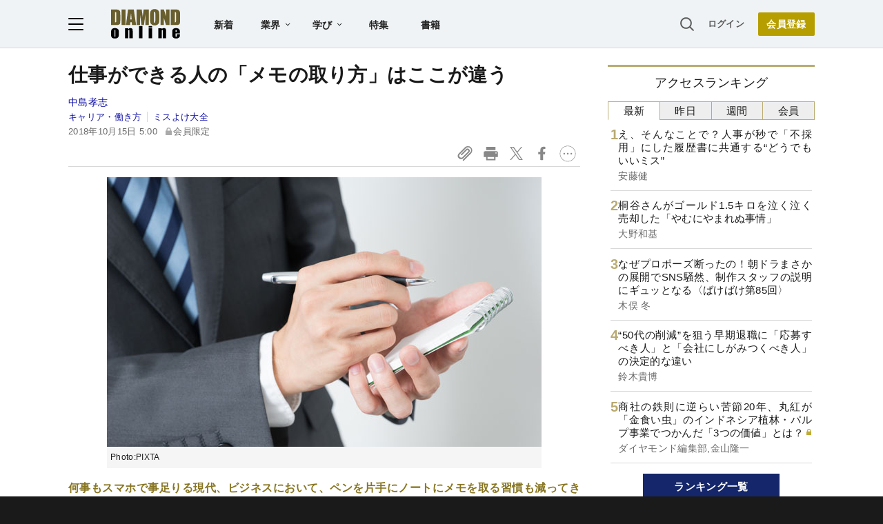

--- FILE ---
content_type: text/html; charset=utf-8
request_url: https://www.google.com/recaptcha/api2/aframe
body_size: 267
content:
<!DOCTYPE HTML><html><head><meta http-equiv="content-type" content="text/html; charset=UTF-8"></head><body><script nonce="1PfOEanGjhlGFYIb49qQ2Q">/** Anti-fraud and anti-abuse applications only. See google.com/recaptcha */ try{var clients={'sodar':'https://pagead2.googlesyndication.com/pagead/sodar?'};window.addEventListener("message",function(a){try{if(a.source===window.parent){var b=JSON.parse(a.data);var c=clients[b['id']];if(c){var d=document.createElement('img');d.src=c+b['params']+'&rc='+(localStorage.getItem("rc::a")?sessionStorage.getItem("rc::b"):"");window.document.body.appendChild(d);sessionStorage.setItem("rc::e",parseInt(sessionStorage.getItem("rc::e")||0)+1);localStorage.setItem("rc::h",'1769900077107');}}}catch(b){}});window.parent.postMessage("_grecaptcha_ready", "*");}catch(b){}</script></body></html>

--- FILE ---
content_type: text/html; charset=utf-8
request_url: https://diamond.jp/list/static/load_content/ranking?data=sub-hourly5
body_size: 390
content:
<div class="list-box ranking">
  <a id="ranking-hourly-1" href="/articles/-/382857">
    <div class="item-text">
      <div class="item-title">え、そんなことで？人事が秒で「不採用」にした履歴書に共通する“どうでもいいミス”</div>
      <div class="sub author">安藤健</div>
    </div>
  </a>
  <a id="ranking-hourly-2" href="/articles/-/382705">
    <div class="item-text">
      <div class="item-title">桐谷さんがゴールド1.5キロを泣く泣く売却した「やむにやまれぬ事情」</div>
      <div class="sub author">大野和基</div>
    </div>
  </a>
  <a id="ranking-hourly-3" href="/articles/-/382012">
    <div class="item-text">
      <div class="item-title">なぜプロポーズ断ったの！朝ドラまさかの展開でSNS騒然、制作スタッフの説明にギュッとなる〈ばけばけ第85回〉</div>
      <div class="sub author">木俣 冬</div>
    </div>
  </a>
  <a id="ranking-hourly-4" href="/articles/-/382719">
    <div class="item-text">
      <div class="item-title">“50代の削減”を狙う早期退職に「応募すべき人」と「会社にしがみつくべき人」の決定的な違い</div>
      <div class="sub author">鈴木貴博</div>
    </div>
  </a>
  <a id="ranking-hourly-5" href="/articles/-/382649">
    <div class="item-text">
      <div class="item-title after-icon-gold">商社の鉄則に逆らい苦節20年、丸紅が「金食い虫」のインドネシア植林・パルプ事業でつかんだ「3つの価値」とは？</div>
      <div class="sub author">ダイヤモンド編集部,金山隆一</div>
    </div>
  </a>
</div>


--- FILE ---
content_type: text/javascript;charset=utf-8
request_url: https://api.cxense.com/public/widget/data?json=%7B%22context%22%3A%7B%22referrer%22%3A%22%22%2C%22categories%22%3A%7B%22testgroup%22%3A%2272%22%7D%2C%22parameters%22%3A%5B%7B%22key%22%3A%22userState%22%2C%22value%22%3A%22anon%22%7D%2C%7B%22key%22%3A%22MEMBERSHIP_TYPE%22%2C%22value%22%3A%22NONE%22%7D%2C%7B%22key%22%3A%22IS_LASTPAGE%22%2C%22value%22%3A%22false%22%7D%2C%7B%22key%22%3A%22testgroup%22%2C%22value%22%3A%2272%22%7D%5D%2C%22autoRefresh%22%3Afalse%2C%22url%22%3A%22https%3A%2F%2Fdiamond.jp%2Farticles%2F-%2F181596%22%2C%22browserTimezone%22%3A%220%22%7D%2C%22widgetId%22%3A%2227442caf9f8af7136a57b1de8543856dcf424228%22%2C%22user%22%3A%7B%22ids%22%3A%7B%22usi%22%3A%22ml2wt25je8q5pan7%22%7D%7D%2C%22prnd%22%3A%22ml2wt25jpcpeopjs%22%7D&media=javascript&sid=null&widgetId=27442caf9f8af7136a57b1de8543856dcf424228&resizeToContentSize=true&useSecureUrls=true&usi=ml2wt25je8q5pan7&rnd=623525696&prnd=ml2wt25jpcpeopjs&tzo=0&callback=cXJsonpCB3
body_size: 6925
content:
/**/
cXJsonpCB3({"httpStatus":200,"response":{"items":[{"recs-articleid":"382801","author":"川岸宏司","dominantthumbnail":"https://content-thumbnail.cxpublic.com/content/dominantthumbnail/542770afbade53b7658bf8a047036a3ffd929b0d.jpg?697e7072","campaign":"1","testId":"7","id":"542770afbade53b7658bf8a047036a3ffd929b0d","dia-tieup":"false","collection":"記事過去3年","placement":"6","title":"【脳科学が証明】なぜ“こまめに休む人”のほうがパフォーマンスが高いのか?","click_url":"https://api.cxense.com/public/widget/click/[base64]","url":"https://diamond.jp/articles/-/382801"},{"recs-articleid":"382646","author":"石阪京子","dominantthumbnail":"https://content-thumbnail.cxpublic.com/content/dominantthumbnail/2ea0b250764c2381db8ac1d65b9032e74e0ff3f4.jpg?697e76da","campaign":"1","testId":"7","id":"2ea0b250764c2381db8ac1d65b9032e74e0ff3f4","dia-tieup":"false","collection":"記事過去3年","placement":"6","title":"【絶対やって!】「あのメモどこ行った?」がなくなる超カンタン習慣","click_url":"https://api.cxense.com/public/widget/click/[base64]","url":"https://diamond.jp/articles/-/382646"},{"recs-articleid":"372011","author":"榎本博明","campaign":"1","testId":"7","id":"c46585adc906e5c4d855be8e289004252ae1e8a5","dia-tieup":"false","collection":"記事過去3年","placement":"6","title":"「お金の見え方」で即バレ!お金に執着する人の意外な特徴","click_url":"https://api.cxense.com/public/widget/click/[base64]","url":"https://diamond.jp/articles/-/372011"},{"recs-articleid":"332417","author":"書籍オンライン編集部","dominantthumbnail":"https://content-thumbnail.cxpublic.com/content/dominantthumbnail/6a7e5a6e2c25a61331ab9e25c5a0874645e206f0.jpg?6956037a","campaign":"1","testId":"7","id":"6a7e5a6e2c25a61331ab9e25c5a0874645e206f0","dia-tieup":"false","collection":"記事過去3年","placement":"6","title":"「なんとなくメモるだけの人」と「メモを仕事に活かす人」は決定的に何が違うのか?","click_url":"https://api.cxense.com/public/widget/click/[base64]","url":"https://diamond.jp/articles/-/332417"},{"recs-articleid":"382128","publishtime":"2026-01-27T06:34:58.000Z","dominantthumbnail":"https://content-thumbnail.cxpublic.com/content/dominantthumbnail/4b796c36b0569b5456cbfeb447d92696bf9f84f0.jpg?697c2dd7","campaign":"undefined","testId":"7","id":"4b796c36b0569b5456cbfeb447d92696bf9f84f0","dia-tieup":"true","placement":"6","collection":"タイアップ記事過去14日","title":"「自分の見落としが巨額の損失を招くのでは...」契約締結の不安を解消、企業の成長を劇的に加速させるAI契約書レビューの全貌","click_url":"https://api.cxense.com/public/widget/click/[base64]","url":"https://diamond.jp/articles/-/382128"},{"recs-articleid":"338499","author":"安達裕哉","dominantthumbnail":"https://content-thumbnail.cxpublic.com/content/dominantthumbnail/81f623d16f4038ae29fa600bac2d0d02ff61db44.jpg?697e6c5f","campaign":"1","testId":"7","id":"81f623d16f4038ae29fa600bac2d0d02ff61db44","dia-tieup":"false","collection":"記事過去3年","placement":"6","title":"「給与を払う側の気持ちが...」赤字経営で会社をたたんだ人の“反省の弁”が赤裸々すぎてブッ刺さった","click_url":"https://api.cxense.com/public/widget/click/[base64]","url":"https://diamond.jp/articles/-/338499"},{"recs-articleid":"364717","author":"たこす","dominantthumbnail":"https://content-thumbnail.cxpublic.com/content/dominantthumbnail/b91e9ddd21f7d1f46e3deecdf81c1a3310be86ea.jpg?6951e57c","campaign":"1","testId":"7","id":"b91e9ddd21f7d1f46e3deecdf81c1a3310be86ea","dia-tieup":"false","collection":"記事過去3年","placement":"6","title":"職場にいる「メモを取らない新人」が出世しない本当の理由","click_url":"https://api.cxense.com/public/widget/click/[base64]","url":"https://diamond.jp/articles/-/364717"},{"recs-articleid":"381721","publishtime":"2026-01-27T04:49:16.000Z","dominantthumbnail":"https://content-thumbnail.cxpublic.com/content/dominantthumbnail/b4ced29305aa1bd170e4d4429b0a7804c8536d1d.jpg?697c2e9d","campaign":"undefined","testId":"7","id":"b4ced29305aa1bd170e4d4429b0a7804c8536d1d","dia-tieup":"true","placement":"6","collection":"タイアップ記事過去14日","title":"AIの爆発的普及を支えるマイクロンの「広島モデル」。日米半導体エコシステムの橋渡し役が明かす次世代戦略","click_url":"https://api.cxense.com/public/widget/click/[base64]","url":"https://diamond.jp/articles/-/381721"}],"template":"<!--%\nvar items = data.response.items;\nfor (var i = 0; i < items.length; i++) {\n\tvar item = items[i];\n\tvar itemImage = item.dominantthumbnail || '';\n\tvar subtext = item.author || '';\n\tvar prid = '';\n\tif (item['dia-tieup'] === 'true') {\n\t\tsubtext = 'PR';\n\t\tprid = 'cx-recommend-pr' + i;\n\t} else {\n\t\tprid = 'cx-recommend-' + i;\n\t}\n%-->\n<a id=\"{{prid}}\" class=\"g-click-ad\" href=\"{{item.url}}\">\n\t<div class=\"item-text\">\n\t\t<div class=\"item-title\">{{item.title}}</div>\n\t\t<div class=\"sub\">{{subtext}}</div>\n\t</div>\n\t<div class=\"img-wrap\"><img width=\"120\" height=\"63\" src=\"{{itemImage}}\" alt=\"{{item.title}}\" loading=\"lazy\"></div>\n</a>\n<!--%\n}\n%-->\n","style":"","prnd":"ml2wt25jpcpeopjs"}})

--- FILE ---
content_type: text/javascript;charset=utf-8
request_url: https://api.cxense.com/public/widget/data?json=%7B%22context%22%3A%7B%22referrer%22%3A%22%22%2C%22categories%22%3A%7B%22testgroup%22%3A%2272%22%7D%2C%22parameters%22%3A%5B%7B%22key%22%3A%22userState%22%2C%22value%22%3A%22anon%22%7D%2C%7B%22key%22%3A%22MEMBERSHIP_TYPE%22%2C%22value%22%3A%22NONE%22%7D%2C%7B%22key%22%3A%22IS_LASTPAGE%22%2C%22value%22%3A%22false%22%7D%2C%7B%22key%22%3A%22testgroup%22%2C%22value%22%3A%2272%22%7D%5D%2C%22autoRefresh%22%3Afalse%2C%22url%22%3A%22https%3A%2F%2Fdiamond.jp%2Farticles%2F-%2F181596%22%2C%22browserTimezone%22%3A%220%22%7D%2C%22widgetId%22%3A%223e4faf8eef75b98271fbae799dbd230e72b6a549%22%2C%22user%22%3A%7B%22ids%22%3A%7B%22usi%22%3A%22ml2wt25je8q5pan7%22%7D%7D%2C%22prnd%22%3A%22ml2wt25jpcpeopjs%22%7D&media=javascript&sid=null&widgetId=3e4faf8eef75b98271fbae799dbd230e72b6a549&resizeToContentSize=true&useSecureUrls=true&usi=ml2wt25je8q5pan7&rnd=1639729736&prnd=ml2wt25jpcpeopjs&tzo=0&callback=cXJsonpCB2
body_size: 3017
content:
/**/
cXJsonpCB2({"httpStatus":200,"response":{"items":[{"recs-articleid":"291183","dominantimage":"https://dol.ismcdn.jp/mwimgs/f/2/-/img_f2cca6f631655becf4e7a742165de097278610.jpg","dominantthumbnail":"https://content-thumbnail.cxpublic.com/content/dominantthumbnail/c6fbc2af02bfdfa47cf54004aa74998dd3a199a8.jpg?697d44ec","description":"日本企業の間で人員リストラの実施が常態化している。しかも、従来の人的整理とはタイプが異なる「新種リストラ」が横行しつつある。本稿では、早期・希望退職制度を実施した56社リストを明らかにすると共に、22年に増えそうなリストラの“特徴”を炙り出す。","campaign":"undefined","testId":"10","id":"c6fbc2af02bfdfa47cf54004aa74998dd3a199a8","placement":"6","collection":"金鍵記事（過去2年～）","title":"ホンダで退職金8000万円も、氷河期世代も対象...パナ等56社実施「新種リストラ」の天国と地獄","click_url":"https://api.cxense.com/public/widget/click/[base64]","url":"https://diamond.jp/articles/-/291183"},{"recs-articleid":"382649","dominantimage":"https://dol.ismcdn.jp/mwimgs/3/1/-/img_31a9284948aa4fb7086a8735155ba62d722641.jpg","dominantthumbnail":"https://content-thumbnail.cxpublic.com/content/dominantthumbnail/b6f1c8c4342da298d670a8ed90a3776b535e03a6.jpg?697bece2","description":"病害、市況低迷、巨額赤字――。20年にわたり「失敗事業」と見なされてきた丸紅のインドネシアの植林・パルプ事業の「ムシパルプ」。東京都の1.3倍に及ぶ広大な植林地で樹種転換を進めた結果、累積投資は数千億円に膨れ上がった。IRR(内部収益率)やROIC(投下資本利益率)を重視し、数年で成果が出なければ撤退するのが現代商社の鉄則だが、なぜ丸紅は既存の投資基準の枠に収まらない判断を下してまでこの地にしがみ付いたのか。担当幹部への直撃取材で見えた、鉄鉱石やLNGとは異なる「再生可能資源」のポテンシャルと、丸紅が手にした三つの価値を解き明かす。","campaign":"undefined","testId":"10","id":"b6f1c8c4342da298d670a8ed90a3776b535e03a6","placement":"6","collection":"金鍵記事（過去2年～）","title":"商社の鉄則に逆らい苦節20年、丸紅が「金食い虫」のインドネシア植林・パルプ事業でつかんだ「3つの価値」とは?","click_url":"https://api.cxense.com/public/widget/click/[base64]","url":"https://diamond.jp/articles/-/382649"}],"template":"<!--%\n  var items = data.response.items;\n  for (var i = 0; i < items.length; i++) {\n    var item = items[i];\n%-->\n<a tmp:id=\"{{cX.CCE.clickTracker(item)}}\" tmp:href=\"{{item.url}}\" class=\"g-click item-title\">{{item.title}}</a>\n<!--% } %-->\n","style":"","prnd":"ml2wt25jpcpeopjs"}})

--- FILE ---
content_type: text/javascript;charset=utf-8
request_url: https://p1cluster.cxense.com/p1.js
body_size: 100
content:
cX.library.onP1('1qy0wrhixhck27ycwpc9qw6ec');


--- FILE ---
content_type: text/javascript;charset=utf-8
request_url: https://id.cxense.com/public/user/id?json=%7B%22identities%22%3A%5B%7B%22type%22%3A%22ckp%22%2C%22id%22%3A%22ml2wt25je8q5pan7%22%7D%2C%7B%22type%22%3A%22lst%22%2C%22id%22%3A%221qy0wrhixhck27ycwpc9qw6ec%22%7D%2C%7B%22type%22%3A%22cst%22%2C%22id%22%3A%221qy0wrhixhck27ycwpc9qw6ec%22%7D%5D%7D&callback=cXJsonpCB4
body_size: 189
content:
/**/
cXJsonpCB4({"httpStatus":200,"response":{"userId":"cx:2v1wm05nlpy821e4tx59q6854d:py547hua6jce","newUser":true}})